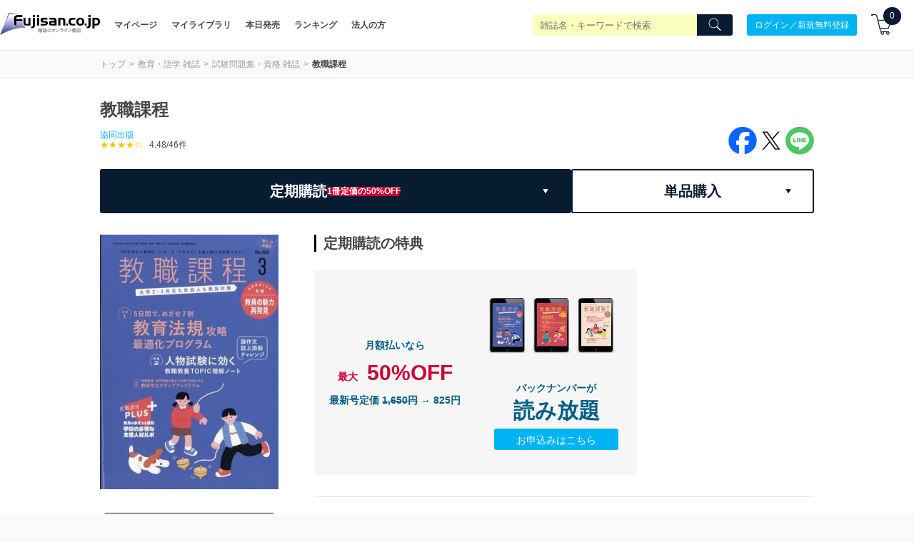

--- FILE ---
content_type: text/html; charset=utf-8
request_url: https://www.fujisan.co.jp/qa/fmsqa/embed/536?discourse_embed_id=de-zjsi5uuae
body_size: 1550
content:
<!DOCTYPE html>
<html>
  <head>
    <meta charset="utf-8">
    <meta name="viewport" content="width=device-width, initial-scale=1.0, minimum-scale=1.0, user-scalable=yes, viewport-fit=cover">

    <link href="/qa/stylesheets/fmsqa_0008e34f5c5c1e86228125e89672bda2f5a12a63.css?__ws=www.fujisan.co.jp" media="all" rel="stylesheet" data-target="fmsqa" data-theme-id="1"/>

      <link href="/qa/stylesheets/embedded_theme_1_6dc7001b28d2da64920426fc69df3bd8b513fd5e.css?__ws=www.fujisan.co.jp" media="all" rel="stylesheet" data-target="embedded_theme" data-theme-id="1"/>
    <link rel="preload" href="/qa/assets/break_string-cc617154cd957804f2f6a1f3bc68258c9cdca3d4b9a322bf777d145fed04790e.js" as="script">
<script src="/qa/assets/break_string-cc617154cd957804f2f6a1f3bc68258c9cdca3d4b9a322bf777d145fed04790e.js"></script>



    <meta id="data-embedded" data-referer="https://www.fujisan.co.jp/product/536/?link=related">
    <script src="/qa/plugins/fmsqa/javascripts/fms-embed-application.js"></script>

    
  </head>
  <body style="overflow-y: hidden">
    <div class="label-box-body" data-embed-state='loaded' data-embed-id="de-zjsi5uuae">

  <div class="qa-description-container">
    <a href="/product/536/qa/ask/" target="_">
      <div class="question-input-link">
        <span class="edit-solid icon"></span>定期購読者に質問する
      </div>
    </a>
  </div>

    <div class="embedded-qa">
        <span style="display:none;">[5686]</span>
        <div class="qa-topic-card">
          <div class="qa-topic">
            <div class="text--bold text--m mgn-b--xxs">
              <a href="/product/536/qa/4596/" class="question-detail-link" target="_parent">
                1年間の定期購読について
              </a>
            </div>
            <div class="ellipsis">
              <a href="/product/536/qa/4596/" class="question-detail-link" target="_parent">
                <p>教職課程を一括支払いで1年分(増刊号込み)購入しようと思っています。<br>
今から購入をすると、紙媒体で届くのは2022年1月号〜2022年12月号という形になってしまいますか？<br>
2021年の9月号(10月号)などの初刊から定期購読をする形には出来ませんか？<br>
質問が分かりづらくなっており、申し訳ございません。</p>
              </a>
            </div>
          </div>
            <div class="qa-answer">
              <div class="ellipsis">
                <p>Fujisan.co.jpスタッフより回答いたします。購入をご検討いただきありがとうございます。<br>
現在ご案内できる開始号が「2022年1月号(発売日: 2021/11/22)」「2022年2月号<br>
(発売日: 2021/12/22)」となっていますので、ご希望の号をお選びください。<br>
定期購読としてお送りできるのは上記2つからとなりますため、過去号のご購入もあわせてご利用ください。<br>
<a target="_blank" href="https://www.fujisan.co.jp/product/536/b/list/" rel="noopener">https://www.fujisan.co.jp/product/536/b/list/</a></p>
<p>今後ともFujisan.co.jpをどうぞよろしくお願いいたします。</p>
              </div>
              <div class="text--gray text--s mgn-t--xxs">Fujisan.co.jpスタッフさんの回答(2021年12月20日)</div>
            </div>
        </div>
    </div>


</div>

  </body>
</html>


--- FILE ---
content_type: application/javascript
request_url: https://www.fujisan.co.jp/qa/plugins/fmsqa/javascripts/fms-embed-application.js
body_size: 1199
content:
// discourse-skip-module
(function () {
  const referer = document.getElementById("data-embedded").dataset.referer;

  function postUp(msg) {
    if (parent) {
      parent.postMessage(msg, referer);
      parent.dispatchEvent(new CustomEvent('qaMessage', msg));
    }
  }

  function clickPostLink(e) {
    let postId = e.target.getAttribute("data-link-to-post");
    if (postId) {
      let postElement = document.getElementById("post-" + postId);
      if (postElement) {
        let rect = postElement.getBoundingClientRect();
        if (rect && rect.top) {
          postUp({ type: "discourse-scroll", top: rect.top });
          e.preventDefault();
          return false;
        }
      }
    }
  }

  function repeater(cb, cond, count){
    if(count <= 0){
      return;
    }
    if(cond()){
      cb();
      return;
    }
    window.setTimeout(repeater.bind(null, cb, cond, count - 1), 500);
  }

  /**
   * iosではページload後iframeの中身の高さが変化してしまう現象が発生した。
   * その対応のために、もし中身の大きさが変化すればそのたびにiframeの高さを調整する。
   */
  function resizeContent() {
    // get state info from data attribute
    let embedState = document.querySelector("[data-embed-state]");
    let state = "unknown";
    let embedId = null;
    if (embedState) {
      state = embedState.getAttribute("data-embed-state");
      embedId = embedState.getAttribute("data-embed-id");
    }
    postUp({
      type: "discourse-resize",
      height: document["body"].offsetHeight,
      state: state,
      embedId: embedId
    });
  }

  window.onload = function () {
    document["body"].onresize = resizeContent
    // get state info from data attribute
    let embedState = document.querySelector("[data-embed-state]");
    let state = "unknown";
    let embedId = null;
    if (embedState) {
      state = embedState.getAttribute("data-embed-state");
      embedId = embedState.getAttribute("data-embed-id");
    }

    // Send a post message with our loaded height and state
    var getArgs = function(){
      return {
        type: "discourse-resize",
        height: document["body"].offsetHeight,
        state: state,
        embedId: embedId
      }
    }
    postUp(getArgs());
    if(document["body"].offsetHeight == 0){
      repeater(function(){
        postUp(getArgs());
      }, function(){
        return document["body"].offsetHeight > 0;
      }, 3);
    }

    let postLinks = document.querySelectorAll("a[data-link-to-post]"),
      i;

    for (i = 0; i < postLinks.length; i++) {
      postLinks[i].onclick = clickPostLink;
    }

    // Make sure all links in the iframe point to _blank
    let cookedLinks = document.querySelectorAll(".cooked a");
    for (i = 0; i < cookedLinks.length; i++) {
      cookedLinks[i].target = "_blank";
    }

    // Adjust all names
    let names = document.querySelectorAll(".username a");
    for (i = 0; i < names.length; i++) {
      let username = names[i].innerHTML;
      if (username) {
        /* global BreakString */
        names[i].innerHTML = new BreakString(username).break();
      }
    }
  };
})();


--- FILE ---
content_type: image/svg+xml
request_url: https://www.fujisan.co.jp/catalog_admin/assets/ico_triangle-down.svg
body_size: 124
content:
<svg xmlns="http://www.w3.org/2000/svg" width="8" height="7"><path data-name="Polygon 2" d="M4 7L0 0h8z" fill="#fff"/></svg>

--- FILE ---
content_type: text/plain; charset=utf-8
request_url: https://events.getsitectrl.com/api/v1/events?query=link%3Drelated
body_size: 558
content:
{"id":"670282a4a4100fe8","user_id":"670282a4a425c923","time":1769694990992,"token":"1769694990.95128d024cbc2e7a00c7e76ad8a65817.2333d72fe5d093f1039315b7dec8b441","geo":{"ip":"18.216.187.98","geopath":"147015:147763:220321:","geoname_id":4509177,"longitude":-83.0061,"latitude":39.9625,"postal_code":"43215","city":"Columbus","region":"Ohio","state_code":"OH","country":"United States","country_code":"US","timezone":"America/New_York"},"ua":{"platform":"Desktop","os":"Mac OS","os_family":"Mac OS X","os_version":"10.15.7","browser":"Other","browser_family":"ClaudeBot","browser_version":"1.0","device":"Spider","device_brand":"Spider","device_model":"Desktop"},"utm":{}}